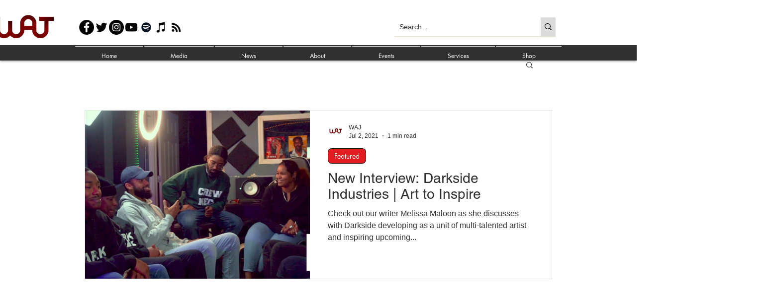

--- FILE ---
content_type: text/html; charset=utf-8
request_url: https://www.google.com/recaptcha/api2/aframe
body_size: 268
content:
<!DOCTYPE HTML><html><head><meta http-equiv="content-type" content="text/html; charset=UTF-8"></head><body><script nonce="mH3VYwSmK-WV-_b92WJIFw">/** Anti-fraud and anti-abuse applications only. See google.com/recaptcha */ try{var clients={'sodar':'https://pagead2.googlesyndication.com/pagead/sodar?'};window.addEventListener("message",function(a){try{if(a.source===window.parent){var b=JSON.parse(a.data);var c=clients[b['id']];if(c){var d=document.createElement('img');d.src=c+b['params']+'&rc='+(localStorage.getItem("rc::a")?sessionStorage.getItem("rc::b"):"");window.document.body.appendChild(d);sessionStorage.setItem("rc::e",parseInt(sessionStorage.getItem("rc::e")||0)+1);localStorage.setItem("rc::h",'1769011286018');}}}catch(b){}});window.parent.postMessage("_grecaptcha_ready", "*");}catch(b){}</script></body></html>